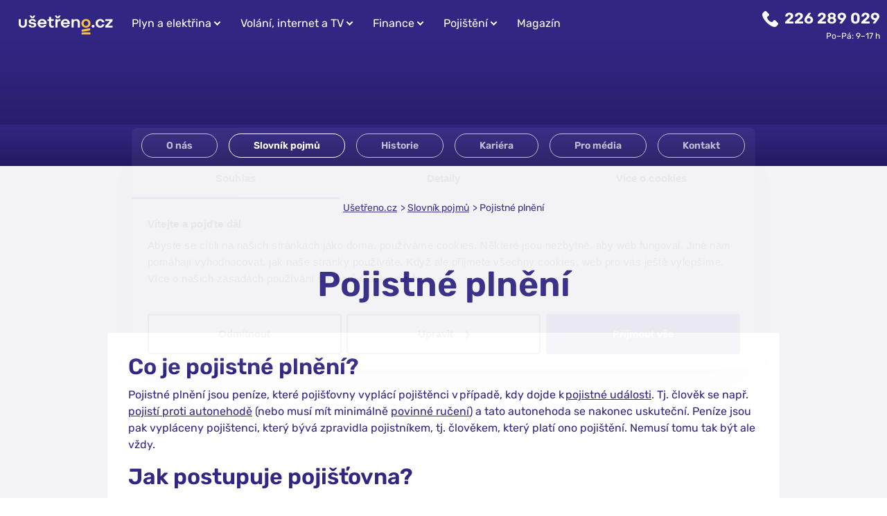

--- FILE ---
content_type: text/html; charset=UTF-8
request_url: https://www.usetreno.cz/slovnik-pojmu/pojistne-plneni/
body_size: 6945
content:
<!doctype html>
    <html lang="cs" class="">
                    <head class="">
                	<meta charset="UTF-8">
	<meta name="viewport" content="width=device-width, initial-scale=1.0">
	<meta http-equiv="X-UA-Compatible" content="IE=edge">
	<meta name="author" content="Ušetřeno.cz s.r.o. (info@usetreno.cz)">
			<meta name="description" content="Co je pojistné plnění?

Pojistné plnění jsou peníze, které pojišťovny vyplácí pojištěnci v případě, kdy dojde k pojistné události. Tj. člověk se např. po">
		<link
	rel="canonical" href="https://www.usetreno.cz/slovnik-pojmu/pojistne-plneni/"/>

		<meta name="seznam-wmt" content="VB8z6KhEs0s1SXBZ47zJr6FplVZ1aWTz"/>

	<link rel="apple-touch-icon" sizes="180x180" href="/apple-touch-icon.png?v=7b12c6544d1de1c8128e13e22d6d5cae869d7d5f">
<link rel="icon" type="image/png" sizes="32x32" href="/favicon-32x32.png?v=7b12c6544d1de1c8128e13e22d6d5cae869d7d5f">
<link rel="icon" type="image/png" sizes="16x16" href="/favicon-16x16.png?v=7b12c6544d1de1c8128e13e22d6d5cae869d7d5f">
<link rel="manifest" href="/site.webmanifest?v=7b12c6544d1de1c8128e13e22d6d5cae869d7d5f">
<link rel="mask-icon" href="/safari-pinned-tab.svg?v=7b12c6544d1de1c8128e13e22d6d5cae869d7d5f" color="#5bbad5">
<meta name="msapplication-TileColor" content="#da532c">
<meta name="theme-color" content="#ffffff">                                <title>Pojistné plnění - Slovník pojmů | Ušetřeno.cz</title>

                	<link rel="stylesheet" href="/build_v4/css/app.css?v=7b12c6544d1de1c8128e13e22d6d5cae869d7d5f">
                <script type="e22ce6b4052f28f4151d5d1c-text/javascript" src="/static/js/affilport.js?v=7b12c6544d1de1c8128e13e22d6d5cae869d7d5f"></script>
                	<script type="e22ce6b4052f28f4151d5d1c-text/javascript">
    var gtmLayer = [[]];
    var gtmLayerEvents = [];
</script>

	<script type="e22ce6b4052f28f4151d5d1c-text/javascript">
    (function(w,d,s,l,i){w[l]=w[l]||[];w[l].push({'gtm.start':new Date().getTime(),event:'gtm.js'});var f=d.getElementsByTagName(s)[0],j=d.createElement(s),dl=l!='dataLayer'?'&l='+l:'';j.async=true;j.src='//www.googletagmanager.com/gtm.js?id='+i+dl;f.parentNode.insertBefore(j,f);})(window,document,'script','gtmLayer','GTM-KP3GNF');
</script>
	<script type="e22ce6b4052f28f4151d5d1c-text/javascript">
		window.onDomReady = [];
	</script>
    <!-- Start VWO Async SmartCode -->
<link rel="preconnect" href="https://dev.visualwebsiteoptimizer.com" />
<script type="e22ce6b4052f28f4151d5d1c-text/javascript" id="vwoCode">
    window._vwo_code || (function () {
        var account_id = 684161,
            version = 2.1,
            settings_tolerance = 2000,
            hide_element = 'body',
            hide_element_style = 'opacity:0 !important;filter:alpha(opacity=0) !important;background:none !important;transition:none !important;',
            f = false,
            w = window,
            d = document,
            v = d.querySelector('#vwoCode'),
            cK = 'vwo' + account_id + '_settings',
            cc = {};

        try {
            var c = JSON.parse(localStorage.getItem('vwo' + account_id + '_config'));
            cc = c && typeof c === 'object' ? c : {};
        } catch (e) {}

        var stT = cc.stT === 'session' ? w.sessionStorage : w.localStorage;

        var code = {
            nonce: v && v.nonce,
            library_tolerance: function () {
                return typeof library_tolerance !== 'undefined' ? library_tolerance : undefined;
            },
            settings_tolerance: function () {
                return cc.sT || settings_tolerance;
            },
            hide_element_style: function () {
                return '{' + (cc.hES || hide_element_style) + '}';
            },
            hide_element: function () {
                if (performance.getEntriesByName('first-contentful-paint')[0]) {
                    return '';
                }
                return typeof cc.hE === 'string' ? cc.hE : hide_element;
            },
            getVersion: function () {
                return version;
            },
            finish: function (e) {
                if (!f) {
                    f = true;
                    var t = d.getElementById('_vis_opt_path_hides');
                    if (t) t.parentNode.removeChild(t);
                    if (e) (new Image()).src = 'https://dev.visualwebsiteoptimizer.com/ee.gif?a=' + account_id + e;
                }
            },
            finished: function () {
                return f;
            },
            addScript: function (e) {
                var t = d.createElement('script');
                t.type = 'text/javascript';
                if (e.src) {
                    t.src = e.src;
                } else {
                    t.text = e.text;
                }
                v && t.setAttribute('nonce', v.nonce);
                d.getElementsByTagName('head')[0].appendChild(t);
            },
            load: function (e, t) {
                var n = this.getSettings(),
                    i = d.createElement('script'),
                    r = this;

                t = t || {};
                if (n) {
                    i.textContent = n;
                    d.getElementsByTagName('head')[0].appendChild(i);
                    if (!w.VWO || VWO.caE) {
                        stT.removeItem(cK);
                        r.load(e);
                    }
                } else {
                    var o = new XMLHttpRequest();
                    o.open('GET', e, true);
                    o.withCredentials = !t.dSC;
                    o.responseType = t.responseType || 'text';
                    o.onload = function () {
                        if (t.onloadCb) {
                            return t.onloadCb(o, e);
                        }
                        if (o.status === 200 || o.status === 304) {
                            _vwo_code.addScript({ text: o.responseText });
                        } else {
                            _vwo_code.finish('&e=loading_failure:' + e);
                        }
                    };
                    o.onerror = function () {
                        if (t.onerrorCb) {
                            return t.onerrorCb(e);
                        }
                        _vwo_code.finish('&e=loading_failure:' + e);
                    };
                    o.send();
                }
            },
            getSettings: function () {
                try {
                    var e = stT.getItem(cK);
                    if (!e) return;
                    e = JSON.parse(e);
                    if (Date.now() > e.e) {
                        stT.removeItem(cK);
                        return;
                    }
                    return e.s;
                } catch (e) {
                    return;
                }
            },
            init: function () {
                if (d.URL.indexOf('vwo_disable') > -1) return;

                var e = this.settings_tolerance();
                w._vwo_settings_timer = setTimeout(function () {
                    _vwo_code.finish();
                    stT.removeItem(cK);
                }, e);

                var t;
                if (this.hide_element() !== 'body') {
                    t = d.createElement('style');
                    var n = this.hide_element(),
                        i = n ? n + this.hide_element_style() : '',
                        r = d.getElementsByTagName('head')[0];

                    t.setAttribute('id', '_vis_opt_path_hides');
                    v && t.setAttribute('nonce', v.nonce);
                    t.setAttribute('type', 'text/css');
                    if (t.styleSheet) {
                        t.styleSheet.cssText = i;
                    } else {
                        t.appendChild(d.createTextNode(i));
                    }
                    r.appendChild(t);
                } else {
                    t = d.getElementsByTagName('head')[0];
                    var i = d.createElement('div');
                    i.style.cssText =
                        'z-index: 2147483647 !important;position: fixed !important;left: 0 !important;top: 0 !important;width: 100% !important;height: 100% !important;background: white !important;display: block !important;';
                    i.setAttribute('id', '_vis_opt_path_hides');
                    i.classList.add('_vis_hide_layer');
                    t.parentNode.insertBefore(i, t.nextSibling);
                }

                var o = window._vis_opt_url || d.URL,
                    s = 'https://dev.visualwebsiteoptimizer.com/j.php?a=' + account_id + '&u=' + encodeURIComponent(o) + '&vn=' + version;

                if (w.location.search.indexOf('_vwo_xhr') !== -1) {
                    this.addScript({ src: s });
                } else {
                    this.load(s + '&x=true');
                }
            }
        };

        w._vwo_code = code;
        code.init();
    })();
</script>
<!-- End VWO Async SmartCode -->
            </head>
        
                    <body class="">

                <noscript><iframe src="//www.googletagmanager.com/ns.html?id=GTM-KP3GNF" height="0" width="0" style="display:none;visibility:hidden"></iframe></noscript>


	<div id="usetreno">

					<menu-full></menu-full>				<div id='temporary-top-bar' ></div>


                                        
		<main id="content">

			    <div class="bg-g-blue-darkblue pt-4 pt-lg-7">
    <div class="bg-g-blue-darkblue">
        <div class="c-horizontal-scroll-nav">
            <ul>
                <li>
                    <a href="/o-nas/" class="btn btn-sm btn-wraith btn-rounded ripple-parent">
                        O nás
                    </a>
                </li>
                <li class="active">
                    <a href="/slovnik-pojmu/" class="btn btn-sm btn-wraith btn-rounded ripple-parent">
                        Slovník pojmů
                    </a>
                </li>
                <li>
                    <a href="/historie/" class="btn btn-sm btn-wraith btn-rounded ripple-parent">
                        Historie
                    </a>
                </li>
                <li>
                    <a href="https://www.jobs.cz/fp/usetreno-cz-s-r-o-173595358/" class="btn btn-sm btn-wraith btn-rounded ripple-parent">
                        Kariéra
                    </a>
                </li>
                <li>
                    <a href="/pro-media/" class="btn btn-sm btn-wraith btn-rounded ripple-parent">
                        Pro média
                    </a>
                </li>
                <li>
                    <a href="/kontakty/" class="btn btn-sm btn-wraith btn-rounded ripple-parent">
                        Kontakt
                    </a>
                </li>
            </ul>
        </div>
    </div>
</div>
    <section class="bg-gray-100 c-breadcrumb pt-3 pt-md-5 pb-3 pb-md-5 no-spacing">
        <ul class="no-spacing">
            <li>
                <a href="/">Ušetřeno.cz</a>
            </li>
            <li>
                <a href="/slovnik-pojmu/">Slovník pojmů</a>
            </li>
            <li class="active">Pojistné plnění</li>
        </ul>
    </section>

    <section class="bg-gray-100 color-blue pt-1 pb-7 ">
        <div class="container">
            <div class="d-block px-md-1 mx-md-6">
                <h1 class="f-22-50 text-center">
                    Pojistné plnění
                </h1>

                <div class="white-bg-wrapper-card">
                    <h2>Co je pojistné plnění?</h2>

<p>Pojistné plnění jsou peníze, které pojišťovny vyplácí pojištěnci v případě, kdy dojde k <a href="/slovnik-pojmu/pojistna-udalost/">pojistné události</a>. Tj. člověk se např. <a href="/pojisteni-vozidla-pripadna-pojistna-udalost/">pojistí proti autonehodě</a>&nbsp;(nebo musí mít minimálně <a href="/povinne-ruceni/kalkulacka/">povinné ručení</a>) a tato autonehoda se nakonec uskuteční. Peníze jsou pak vypláceny pojištenci, který bývá zpravidla pojistníkem, tj. člověkem, který platí ono pojištění. Nemusí tomu tak být ale vždy.</p>

<h2>Jak postupuje pojišťovna?</h2>

<p>Jakmile dojde k pojistné události, pojišťovna zkoumá, zda byly zcela naplněny podmínky takové události a dle druhu pojištění navrhuje finanční kompenzaci, tj. pojistné plnění. U klasického škodového pojištění pojišťovna zjišťuje, nejen zda k pojistné události došlo, ale také k jakým došlo škodám. Na základě odhadu míře škod pak proplácí pojistné plnění.</p>

<p>Na pojistné plnění nemusí mít pojištěnec nárok nebo ho může mít v omezené míře. Důvodem jsou pojistné výluky, které si každá pojišťovna ve svých podmínkách sama definuje a určuje. Účelem pojistných výluk je buď zabránění zneužívání pojistného plnění nebo zabránění zvýšeného rizika vzniku pojistné události.</p>


                    <div class="card pp-visual-bottom mb-1 mb-md-3 text-left p-3 mt-3 mb-3">
                        <h3>Srovnání cen energií</h3>
                        <p>Najděte si levnějšího dodavatele a snižte si účty za energie.. Začnete výběrem, kde byste chtěli začít šetřit.</p>
                        <a href="/elektrina/kalkulacka/" class="mt-3">
                            <button class="btn btn-cta_shadow btn-lg btn-rounded ripple-parent" type="button">Pokračovat</button>
                        </a>
                    </div>

                    <h4 class="pt-3 pb-3">Ostatní často hledají</h4>

                    <div class="link-list"><a class="d-flex justify-content-between justify-content-md-start p-1 f-16" href="/slovnik-pojmu/vypocet-prikonu/" title="Jak vypočítat příkon?">
                                <i class="d-none d-md-flex align-items-center mr-1 icon icon-chevron-right"></i>
                                <b>Jak vypočítat příkon?</b>
                                <i class="d-md-none d-flex align-items-center icon icon-chevron-right"></i>
                            </a><a class="d-flex justify-content-between justify-content-md-start p-1 f-16" href="/slovnik-pojmu/disponibilni-zustatek/" title="Disponibilní zůstatek">
                                <i class="d-none d-md-flex align-items-center mr-1 icon icon-chevron-right"></i>
                                <b>Disponibilní zůstatek</b>
                                <i class="d-md-none d-flex align-items-center icon icon-chevron-right"></i>
                            </a><a class="d-flex justify-content-between justify-content-md-start p-1 f-16" href="/slovnik-pojmu/fyzicka-osoba/" title="Fyzická osoba">
                                <i class="d-none d-md-flex align-items-center mr-1 icon icon-chevron-right"></i>
                                <b>Fyzická osoba</b>
                                <i class="d-md-none d-flex align-items-center icon icon-chevron-right"></i>
                            </a><a class="d-flex justify-content-between justify-content-md-start p-1 f-16" href="/slovnik-pojmu/urokova-mira/" title="Úroková míra">
                                <i class="d-none d-md-flex align-items-center mr-1 icon icon-chevron-right"></i>
                                <b>Úroková míra</b>
                                <i class="d-md-none d-flex align-items-center icon icon-chevron-right"></i>
                            </a><a class="d-flex justify-content-between justify-content-md-start p-1 f-16" href="/slovnik-pojmu/retailova-klientela/" title="Retailová klientela">
                                <i class="d-none d-md-flex align-items-center mr-1 icon icon-chevron-right"></i>
                                <b>Retailová klientela</b>
                                <i class="d-md-none d-flex align-items-center icon icon-chevron-right"></i>
                            </a><a class="d-flex justify-content-between justify-content-md-start p-1 f-16" href="/slovnik-pojmu/stavebni-pripojka-elektriny/" title="Co je stavební přípojka elektřiny?">
                                <i class="d-none d-md-flex align-items-center mr-1 icon icon-chevron-right"></i>
                                <b>Co je stavební přípojka elektřiny?</b>
                                <i class="d-md-none d-flex align-items-center icon icon-chevron-right"></i>
                            </a><a class="d-flex justify-content-between justify-content-md-start p-1 f-16" href="/slovnik-pojmu/nizky-tarif/" title="Co je nízký tarif?">
                                <i class="d-none d-md-flex align-items-center mr-1 icon icon-chevron-right"></i>
                                <b>Co je nízký tarif?</b>
                                <i class="d-md-none d-flex align-items-center icon icon-chevron-right"></i>
                            </a><a class="d-flex justify-content-between justify-content-md-start p-1 f-16" href="/slovnik-pojmu/prihlaseni-do-internetoveho-bankovnictvi-era/" title="Přihlášení do internetového bankovnictví Era">
                                <i class="d-none d-md-flex align-items-center mr-1 icon icon-chevron-right"></i>
                                <b>Přihlášení do internetového bankovnictví Era</b>
                                <i class="d-md-none d-flex align-items-center icon icon-chevron-right"></i>
                            </a><a class="d-flex justify-content-between justify-content-md-start p-1 f-16" href="/slovnik-pojmu/bankovni-spojeni/" title="Bankovní spojení">
                                <i class="d-none d-md-flex align-items-center mr-1 icon icon-chevron-right"></i>
                                <b>Bankovní spojení</b>
                                <i class="d-md-none d-flex align-items-center icon icon-chevron-right"></i>
                            </a><a class="d-flex justify-content-between justify-content-md-start p-1 f-16" href="/slovnik-pojmu/prikon-elektrospotrebicu/" title="Co je příkon spotřebiče?">
                                <i class="d-none d-md-flex align-items-center mr-1 icon icon-chevron-right"></i>
                                <b>Co je příkon spotřebiče?</b>
                                <i class="d-md-none d-flex align-items-center icon icon-chevron-right"></i>
                            </a><a class="d-flex justify-content-between justify-content-md-start p-1 f-16" href="/slovnik-pojmu/odpojeni-elektromeru/" title="Kdy dochází k odpojení elektroměru?">
                                <i class="d-none d-md-flex align-items-center mr-1 icon icon-chevron-right"></i>
                                <b>Kdy dochází k odpojení elektroměru?</b>
                                <i class="d-md-none d-flex align-items-center icon icon-chevron-right"></i>
                            </a><a class="d-flex justify-content-between justify-content-md-start p-1 f-16" href="/slovnik-pojmu/centralni-vytapeni/" title="Co je centrální vytápění?">
                                <i class="d-none d-md-flex align-items-center mr-1 icon icon-chevron-right"></i>
                                <b>Co je centrální vytápění?</b>
                                <i class="d-md-none d-flex align-items-center icon icon-chevron-right"></i>
                            </a><a class="d-flex justify-content-between justify-content-md-start p-1 f-16" href="/slovnik-pojmu/hdo-hromadne-dalkove-ovladani/" title="Co je HDO (hromadné dálkové ovládání)?">
                                <i class="d-none d-md-flex align-items-center mr-1 icon icon-chevron-right"></i>
                                <b>Co je HDO (hromadné dálkové ovládání)?</b>
                                <i class="d-md-none d-flex align-items-center icon icon-chevron-right"></i>
                            </a><a class="d-flex justify-content-between justify-content-md-start p-1 f-16" href="/slovnik-pojmu/jistina/" title="Jistina">
                                <i class="d-none d-md-flex align-items-center mr-1 icon icon-chevron-right"></i>
                                <b>Jistina</b>
                                <i class="d-md-none d-flex align-items-center icon icon-chevron-right"></i>
                            </a><a class="d-flex justify-content-between justify-content-md-start p-1 f-16" href="/slovnik-pojmu/rpsn/" title="RPSN">
                                <i class="d-none d-md-flex align-items-center mr-1 icon icon-chevron-right"></i>
                                <b>RPSN</b>
                                <i class="d-md-none d-flex align-items-center icon icon-chevron-right"></i>
                            </a></div>
                </div>
            </div>
        </div>
    </section>

    <section class="bg-white color-blue py-3 py-md-7">
        <div class="row justify-content-center">
            <a href="/">
                <button class="mx-auto mb-2 btn btn-ghost btn-lg btn-rounded ripple-parent">
                    Na hlavní stránku
                </button>
            </a>
        </div>
    </section>
		</main>

					<footer id="footer" class="footer">

    <div class="footer-top bg-g-blue-darkblue">
        <div class="container">
            Na každé koruně záleží. Pomůžeme vám, abyste nemuseli platit ani jednu navíc
        </div>
    </div>
    <div class="footer-upper container">
        <div class="row m-0 justify-content-between">
            <div class="d-block mb-1 mb-md-0">
                <div class="title">Spojte se s námi</div>
                <footer-hours-indicator></footer-hours-indicator>
            </div>
            <div class="d-none footer-newsletter mb-1 mb-lg-0">
                <div class="title">Odebírejte Newsletter</div>
                <div class="row m-0 position-relative error">
                    <input placeholder="email@email.cz"></input>
                    <button class="btn btn-wraith btn-lg btn-rounded ripple-parent" title="Všechny kategorie">Odebírat</button>
                    <span class="error d-none"> Zadejte, prosím, vaši celou e-mailovou adresu. </span>
                    <span class="error d-none"> E-mailová adresa musí obsahovat znak @ (Pravý ALT + V) </span>
                    <span class="error d-none"> Zdá se, že je ještě potřeba doplnit doménu e-mailu za znak @ </span>
                    <span class="error"> Zadejte platnou e-mailovou adresu </span>
                </div>
            </div>
        </div>
    </div>

    <footer-nav></footer-nav>

    <div class="footer-bottom">
        <div class="text-center">
            ©&nbsp;Copyright 2010–2026 Ušetřeno.cz s.r.o.
        </div>

        <div class="text-center">
            <a title="Facebook" target="_blank" rel="noopener noreferrer" href="//www.facebook.com/usetreno.cz/">
                <svg xmlns="http://www.w3.org/2000/svg"  version="1.1" id="Capa_1" x="0px" y="0px" viewBox="0 0 112.196 112.196" style="enable-background:new 0 0 112.196 112.196;" xml:space="preserve"> <g> <circle cx="56.098" cy="56.098" r="56.098"/> <path style="fill:#000;" d="M70.201,58.294h-10.01v36.672H45.025V58.294h-7.213V45.406h7.213v-8.34 c0-5.964,2.833-15.303,15.301-15.303L71.56,21.81v12.51h-8.151c-1.337,0-3.217,0.668-3.217,3.513v7.585h11.334L70.201,58.294z"/> </g> </svg>
            </a>
            <a title="instagram" target="_blank" rel="noopener noreferrer" href="https://www.instagram.com/usetreno_cz/">
                <svg xmlns="http://www.w3.org/2000/svg" version="1.1" id="Layer_1" x="0px" y="0px" viewBox="0 0 291.319 291.319" style="enable-background:new 0 0 291.319 291.319;" xml:space="preserve"> <g> <path d="M145.659,0c80.44,0,145.66,65.219,145.66,145.66S226.1,291.319,145.66,291.319S0,226.1,0,145.66 S65.21,0,145.659,0z"/> <path style="fill:#000;" d="M195.93,63.708H95.38c-17.47,0-31.672,14.211-31.672,31.672v100.56 c0,17.47,14.211,31.672,31.672,31.672h100.56c17.47,0,31.672-14.211,31.672-31.672V95.38 C227.611,77.919,213.4,63.708,195.93,63.708z M205.908,82.034l3.587-0.009v27.202l-27.402,0.091l-0.091-27.202 C182.002,82.116,205.908,82.034,205.908,82.034z M145.66,118.239c22.732,0,27.42,21.339,27.42,27.429 c0,15.103-12.308,27.411-27.42,27.411c-15.121,0-27.42-12.308-27.42-27.411C118.23,139.578,122.928,118.239,145.66,118.239z M209.65,193.955c0,8.658-7.037,15.704-15.713,15.704H97.073c-8.667,0-15.713-7.037-15.713-15.704v-66.539h22.759 c-2.112,5.198-3.305,12.299-3.305,18.253c0,24.708,20.101,44.818,44.818,44.818s44.808-20.11,44.808-44.818 c0-5.954-1.193-13.055-3.296-18.253h22.486v66.539L209.65,193.955z"/> </g> </svg>
            </a>
            <a title="Linked In" target="_blank" rel="noopener noreferrer" href="//www.linkedin.com/company/adfinance-s-r-o-/">
                <svg xmlns="http://www.w3.org/2000/svg" width="24" height="24" viewBox="0 0 24 24"><defs><style>.a{fill:#a6abdd;}</style></defs><path class="a" d="M12,0A12,12,0,1,0,24,12,12,12,0,0,0,12,0ZM8.513,18.141H5.59V9.348H8.513ZM7.052,8.147H7.033a1.523,1.523,0,1,1,.038-3.038,1.524,1.524,0,1,1-.019,3.038Zm12,9.993H16.129v-4.7c0-1.182-.423-1.988-1.481-1.988a1.6,1.6,0,0,0-1.5,1.069,2,2,0,0,0-.1.713v4.91H10.13s.038-7.968,0-8.793h2.922v1.245a2.9,2.9,0,0,1,2.634-1.451c1.923,0,3.365,1.257,3.365,3.957Zm0,0"/></svg>
            </a>
            <a title="Youtube" target="_blank" rel="noopener noreferrer" href="//www.youtube.com/user/Usetrenocz">
                <svg xmlns="http://www.w3.org/2000/svg" width="23.996" height="23.996" viewBox="0 0 23.996 23.996"><defs></defs><path class="a" d="M224.113,212.535l3.9-2.248-3.9-2.248Zm0,0" transform="translate(-213.609 -198.289)"/><path class="a" d="M12,0A12,12,0,1,0,24,12,12,12,0,0,0,12,0Zm7.5,12.01a19.8,19.8,0,0,1-.309,3.607,1.879,1.879,0,0,1-1.322,1.321A45.6,45.6,0,0,1,12,17.247a43.97,43.97,0,0,1-5.867-.321A1.879,1.879,0,0,1,4.81,15.6,19.715,19.715,0,0,1,4.5,12,19.789,19.789,0,0,1,4.81,8.392,1.917,1.917,0,0,1,6.131,7.058,45.6,45.6,0,0,1,12,6.749a43.877,43.877,0,0,1,5.867.321,1.879,1.879,0,0,1,1.322,1.322,18.792,18.792,0,0,1,.309,3.619Zm0,0"/></svg>
            </a>
        </div>
    </div>
</footer>		
		<div id="modal-wrapper" class="d-none">
					</div>
	</div>
                	<!--adform.com-->
	<script src="//s1.adform.net/banners/scripts/adx.js" async defer type="e22ce6b4052f28f4151d5d1c-text/javascript"></script>
	<!--laravel.mix-->
	<script type="e22ce6b4052f28f4151d5d1c-text/javascript" src="/build_v4/js/manifest.js?v=7b12c6544d1de1c8128e13e22d6d5cae869d7d5f"></script>
	<!--vue pages-->
	<script type="e22ce6b4052f28f4151d5d1c-text/javascript" src="/build_v4/js/vue.js?v=7b12c6544d1de1c8128e13e22d6d5cae869d7d5f"></script>
	<!--custom pages-->
	<script type="e22ce6b4052f28f4151d5d1c-text/javascript" src="/build_v4/js/app.js?v=7b12c6544d1de1c8128e13e22d6d5cae869d7d5f"></script>

                <script type="application/ld+json">
                    {
                        "@context": "https://schema.org",
                        "@type": "Organization",
                        "name": "Ušetřeno.cz",
                        "legalName" : "Ušetřeno.cz s.r.o.",
                        "url": "https://www.usetreno.cz/",
                        "logo": "https://www.usetreno.cz/public/web/images/logo/logo.png",
                        "contactPoint": {
                            "@type": "ContactPoint",
                            "contactType": "customer service",
                            "telephone": "226289029"
                        }
                    }

                    {
                        "@context": "http://schema.org",
                        "@type": "WebPage",
                        "url": https://www.usetreno.cz/slovnik-pojmu/pojistne-plneni/,
                        "publisher": {
                            "@type": "Organization",
                            "name": "Ušetřeno.cz"
                        }
                    }

                    {
                        "@context": "http://schema.org",
                        "@type": "WebSite",
                        "url": "https://usetreno.cz/",
                        "publisher": {
                            "@type": "Organization",
                            "name": "Ušetřeno.cz"
                        }
                    }
                </script>
            <foreignObject><script src="/cdn-cgi/scripts/7d0fa10a/cloudflare-static/rocket-loader.min.js" data-cf-settings="e22ce6b4052f28f4151d5d1c-|49" defer></script></foreignObject></body>
            </html>


--- FILE ---
content_type: application/javascript
request_url: https://www.usetreno.cz/static/js/affilport.js?v=7b12c6544d1de1c8128e13e22d6d5cae869d7d5f
body_size: 1367
content:
var _AP_tracker = _AP_tracker || {
    trackingDomain: 'https://tracking.affiliateclub.cz',
    urlParameterName: 'transaction_id',
    localStorageKey: 'AP_tracker_TID',
    subdomains: [],
    advertiserId: null,

    init: function (options) {
        var params = options || {};
        _AP_tracker.subdomains = params.subdomains || [];
        _AP_tracker.advertiserId = params.advertiserId || null;

        _AP_tracker.track();
    },

    getUrlParams: function (url, hash) {
        url = url.replace(hash, '');

        var mainParts = url.split('?');

        var params = {};
        if (mainParts[1]) {
            var query = mainParts[1];
            var vars = query.split('&');
            for (var i = 0; i < vars.length; i++) {
                var pair = vars[i].split('=');
                params[pair[0]] = decodeURIComponent(pair[1]);
            }
        }

        var hashQuery = hash.replace('#', '');
        hashQuery = hashQuery.replace('?', '');
        var hashVars = hashQuery.split('&');
        for (var i = 0; i < hashVars.length; i++) {
            var hashPair = hashVars[i].split('=');
            params[hashPair[0]] = decodeURIComponent(hashPair[1]);
        }

        return params;
    },

    parseTransactionIdFromUrl: function () {
        var urlParams = _AP_tracker.getUrlParams(window.location.href, window.location.hash);
        return urlParams[_AP_tracker.urlParameterName];
    },

    track: function () {
        setTimeout(function () {
            var transactionId = _AP_tracker.parseTransactionIdFromUrl();
            if (transactionId) {
                try {
                    window.localStorage.setItem(_AP_tracker.localStorageKey, transactionId);
                    console.log('AP: Transaction ID written to localStorage.');
                } catch (n) {
                    console.error('AP: Problem writting transaction ID to localStorage.');
                }
            } else {
                console.log('AP: Transaction ID not set.');
            }
        }, 300);
    },

    convert: function (options) {
        var params = options || {};
        var offerId = params.offerId || 0;
        var goalId = params.goalId || 0;
        var orderId = params.advSub || 0;
        var amount = params.amount || null;
        var advSub2 = params.advSub2 || null;
        var advSub3 = params.advSub3 || null;
        var advSub4 = params.advSub4 || null;
        var advSub5 = params.advSub5 || null;
        var promoCode = params.promoCode || null;
        var adv_unique1 = params.adv_unique1 || null;
        var adv_unique2 = params.adv_unique2 || null;
        var adv_unique3 = params.adv_unique3 || null;
        var adv_unique4 = params.adv_unique4 || null;
        var adv_unique5 = params.adv_unique5 || null;

        if (goalId === 0 && offerId === 0) {
            console.error('AP: Offer ID or Goal ID not set.');
        }

        var transactionId = window.localStorage.getItem(_AP_tracker.localStorageKey);

        if (transactionId === 0) {
            console.log('AP: Transaction ID not set.');
        }

        if (transactionId && (offerId > 0 || goalId > 0)) {
            var tIfr = document.createElement('iframe');
            var tIfrSrc = _AP_tracker.trackingDomain;

            if (goalId > 0) {
                tIfrSrc += '/aff_goal?a=lsr&goal_id=' + goalId;
            } else {
                tIfrSrc += '/aff_lsr?offer_id=' + offerId;
            }

            tIfrSrc += '&transaction_id=' + transactionId;

            if (amount !== null) {
                tIfrSrc += '&amount=' + amount
            }

            if (orderId !== 0) {
                tIfrSrc += '&adv_sub=' + orderId;
            }

            if (advSub2 !== null) {
                tIfrSrc += '&adv_sub2=' + advSub2;
            }

            if (advSub3 !== null) {
                tIfrSrc += '&adv_sub3=' + advSub3;
            }

            if (advSub4 !== null) {
                tIfrSrc += '&adv_sub4=' + advSub4;
            }

            if (advSub5 !== null) {
                tIfrSrc += '&adv_sub5=' + advSub5;
            }

            if (adv_unique1 !== null) {
                tIfrSrc += '&adv_unique1=' + adv_unique1;
            }

            if (adv_unique2 !== null) {
                tIfrSrc += '&adv_unique2=' + adv_unique2;
            }

            if (adv_unique3 !== null) {
                tIfrSrc += '&adv_unique3=' + adv_unique3;
            }

            if (adv_unique4 !== null) {
                tIfrSrc += '&adv_unique4=' + adv_unique4;
            }

            if (adv_unique5 !== null) {
                tIfrSrc += '&adv_unique5=' + adv_unique5;
            }

            tIfr.src = tIfrSrc;
            tIfr.width = '0';
            tIfr.height = '0';
            tIfr.style.display = 'none';
            document.body.appendChild(tIfr);
        } else if (promoCode && _AP_tracker.advertiserId !== null && offerId > 0) {
            var cIfr = document.createElement('iframe');
            var cIfrSrc = _AP_tracker.trackingDomain;

            cIfrSrc += '/aff_lsr?offer_id=' + offerId
                + '&adv_id=' + _AP_tracker.advertiserId
                + '&promo_code=' + promoCode;

            if (orderId !== 0) {
                cIfrSrc += '&adv_sub=' + orderId;
            }

            if (amount !== null) {
                cIfrSrc += '&amount=' + amount
            }

            cIfr.src = cIfrSrc;
            cIfr.width = '0';
            cIfr.height = '0';
            cIfr.style.display = 'none';
            document.body.appendChild(cIfr);
        }
    },

    propagateToDomain: function (url) {
        var hostname = window.location.hostname;
        var urlHostname = url.replace('https://', '');
        urlHostname = urlHostname.replace('http://', '');
        if (urlHostname.lastIndexOf(hostname, 0) === 0) {
            return;
        }

        if (window.location.href.indexOf('_ap_track_prop=1') !== -1) {
            return;
        }

        var transactionId = _AP_tracker.parseTransactionIdFromUrl();
        if (transactionId) {
            var iframe = document.createElement('iframe');
            var glue = url.indexOf('?') === -1 ? '?' : '&';
            iframe.src = url + glue + _AP_tracker.urlParameterName + '=' + transactionId + '&_ap_track_prop=1';
            iframe.width = '0';
            iframe.height = '0';
            iframe.style.display = 'none';
            document.body.appendChild(iframe);
        }
    }
};

var _AP_propagation_checked = false;
var _AP_tracker_timer = setInterval(function () {
    if (document.readyState === 'complete' && !_AP_propagation_checked) {
        clearInterval(_AP_tracker_timer);
        _AP_propagation_checked = true;
        if (_AP_tracker.subdomains.length > 0) {
            for (var i in _AP_tracker.subdomains) {
                console.log('AP: Propagating click to subdomain: ' + _AP_tracker.subdomains[i]);
                _AP_tracker.propagateToDomain(_AP_tracker.subdomains[i]);
            }
        } else {
            console.log('AP: No subdomains to propagate click to.');
        }
    }
}, 100);

_AP_tracker.init();
